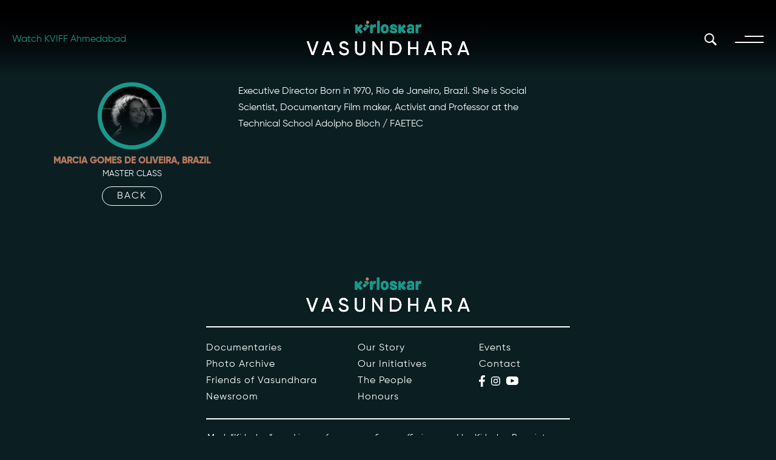

--- FILE ---
content_type: text/html; charset=UTF-8
request_url: https://kirloskarvasundhara.com/honours/marcia-gomes-de-oliveira-brazil/
body_size: 11537
content:
<!DOCTYPE html>
<html lang="en-US" itemscope itemtype="https://schema.org/WebPage">
   <head>
      <!-- Google tag (gtag.js) -->
      <!-- <script async src="https://www.googletagmanager.com/gtag/js?id=G-5PRHSX9TTZ"></script>
      <script>
         window.dataLayer = window.dataLayer || [];
         function gtag(){dataLayer.push(arguments);}
         gtag('js', new Date());
         
         gtag('config', 'G-5PRHSX9TTZ');
      </script> -->
	   
	   <!-- Google Tag Manager -->
<script>(function(w,d,s,l,i){w[l]=w[l]||[];w[l].push({'gtm.start':
new Date().getTime(),event:'gtm.js'});var f=d.getElementsByTagName(s)[0],
j=d.createElement(s),dl=l!='dataLayer'?'&l='+l:'';j.async=true;j.src=
'https://www.googletagmanager.com/gtm.js?id='+i+dl;f.parentNode.insertBefore(j,f);
})(window,document,'script','dataLayer','GTM-KLXSZK4');</script>
<!-- End Google Tag Manager -->
      <meta charset="UTF-8">
      <meta name="viewport" content="width=device-width">
      <!-- Bootstrap -->
      <link rel="preload" as="style" href="https://cdn.jsdelivr.net/npm/bootstrap@4.0.0/dist/css/bootstrap.min.css" integrity="sha384-Gn5384xqQ1aoWXA+058RXPxPg6fy4IWvTNh0E263XmFcJlSAwiGgFAW/dAiS6JXm" crossorigin="anonymous">
      <link rel="stylesheet" media="print" onload="this.onload=null;this.removeAttribute('media');" href="https://cdn.jsdelivr.net/npm/bootstrap@4.0.0/dist/css/bootstrap.min.css" integrity="sha384-Gn5384xqQ1aoWXA+058RXPxPg6fy4IWvTNh0E263XmFcJlSAwiGgFAW/dAiS6JXm" crossorigin="anonymous">
      <noscript><link rel="stylesheet" href="https://cdn.jsdelivr.net/npm/bootstrap@4.0.0/dist/css/bootstrap.min.css" integrity="sha384-Gn5384xqQ1aoWXA+058RXPxPg6fy4IWvTNh0E263XmFcJlSAwiGgFAW/dAiS6JXm" crossorigin="anonymous"></noscript>
      <!-- AOS -->
      <link rel="preload" as="style" href="https://unpkg.com/aos@2.3.1/dist/aos.css">
      <link rel="stylesheet" media="print" onload="this.onload=null;this.removeAttribute('media');" href="https://unpkg.com/aos@2.3.1/dist/aos.css">
      <noscript><link rel="stylesheet" href="https://unpkg.com/aos@2.3.1/dist/aos.css"></noscript>
      <!-- OWL -->
      <link rel="preload" as="style" href="https://kirloskarvasundhara.com/wp-content/themes/kirloskar_vasundhara/assets/css/owl.carousel.min.css">
      <link rel="stylesheet" media="print" onload="this.onload=null;this.removeAttribute('media');" href="https://kirloskarvasundhara.com/wp-content/themes/kirloskar_vasundhara/assets/css/owl.carousel.min.css">
      <noscript><link rel="stylesheet" href="https://kirloskarvasundhara.com/wp-content/themes/kirloskar_vasundhara/assets/css/owl.carousel.min.css"></noscript>
      <!-- OWL Default -->
      <link rel="preload" as="style" href="https://kirloskarvasundhara.com/wp-content/themes/kirloskar_vasundhara/assets/css/owl.theme.default.min.css">
      <link rel="stylesheet" media="print" onload="this.onload=null;this.removeAttribute('media');" href="https://kirloskarvasundhara.com/wp-content/themes/kirloskar_vasundhara/assets/css/owl.theme.default.min.css">
      <noscript><link rel="stylesheet" href="https://kirloskarvasundhara.com/wp-content/themes/kirloskar_vasundhara/assets/css/owl.theme.default.min.css"></noscript>
      <!-- <link rel="stylesheet" href="https://kirloskarvasundhara.com/wp-content/themes/kirloskar_vasundhara/assets/css/owl.theme.default.min.css"> -->
      <!-- Animate -->
      <link rel="preload" as="style" href="https://cdnjs.cloudflare.com/ajax/libs/animate.css/4.1.1/animate.min.css">
      <link rel="stylesheet" media="print" onload="this.onload=null;this.removeAttribute('media');" href="https://cdnjs.cloudflare.com/ajax/libs/animate.css/4.1.1/animate.min.css">
      <noscript><link rel="stylesheet" href="https://cdnjs.cloudflare.com/ajax/libs/animate.css/4.1.1/animate.min.css"></noscript>
      <!-- <link rel="stylesheet" href="https://cdnjs.cloudflare.com/ajax/libs/animate.css/4.1.1/animate.min.css"> -->
      <!-- Style -->
      <link rel="preload" as="style" href="https://kirloskarvasundhara.com/wp-content/themes/kirloskar_vasundhara/assets/css/style.css">
      <link rel="stylesheet" media="print" onload="this.onload=null;this.removeAttribute('media');" href="https://kirloskarvasundhara.com/wp-content/themes/kirloskar_vasundhara/assets/css/style.css">
      <noscript><link rel="stylesheet" href="https://kirloskarvasundhara.com/wp-content/themes/kirloskar_vasundhara/assets/css/style.css"></noscript>
      <!-- Responsive -->
      <link rel="preload" as="style" href="https://kirloskarvasundhara.com/wp-content/themes/kirloskar_vasundhara/assets/css/responsive.css">
      <link rel="stylesheet" media="print" onload="this.onload=null;this.removeAttribute('media');" href="https://kirloskarvasundhara.com/wp-content/themes/kirloskar_vasundhara/assets/css/responsive.css">
      <noscript><link rel="stylesheet" href="https://kirloskarvasundhara.com/wp-content/themes/kirloskar_vasundhara/assets/css/responsive.css"></noscript>
       <!-- Phase 2  -->
       <link rel="preload" as="style" href="https://kirloskarvasundhara.com/wp-content/themes/kirloskar_vasundhara/assets/css/phase-2.css">
      <link rel="stylesheet" media="print" onload="this.onload=null;this.removeAttribute('media');" href="https://kirloskarvasundhara.com/wp-content/themes/kirloskar_vasundhara/assets/css/phase-2.css">
      <noscript><link rel="stylesheet" href="https://kirloskarvasundhara.com/wp-content/themes/kirloskar_vasundhara/assets/css/phase-2.css"></noscript>
      <!-- Phase 2 version 2 -->
      <link rel="preload" as="style" href="https://kirloskarvasundhara.com/wp-content/themes/kirloskar_vasundhara/assets/css/phase-21.css">
      <link rel="stylesheet" media="print" onload="this.onload=null;this.removeAttribute('media');" href="https://kirloskarvasundhara.com/wp-content/themes/kirloskar_vasundhara/assets/css/phase-21.css">
      <noscript><link rel="stylesheet" href="https://kirloskarvasundhara.com/wp-content/themes/kirloskar_vasundhara/assets/css/phase-21.css"></noscript> 
      <!-- Phase 2 honours -->
      <link rel="preload" as="style" href="https://kirloskarvasundhara.com/wp-content/themes/kirloskar_vasundhara/assets/css/honour-phase2.css">
      <link rel="stylesheet" media="print" onload="this.onload=null;this.removeAttribute('media');" href="https://kirloskarvasundhara.com/wp-content/themes/kirloskar_vasundhara/assets/css/honour-phase2.css">
      <noscript><link rel="stylesheet" href="https://kirloskarvasundhara.com/wp-content/themes/kirloskar_vasundhara/assets/css/honour-phase2.css"></noscript> 
      <!-- Pagination -->
      <link rel="preload" as="style" href="https://kirloskarvasundhara.com/wp-content/themes/kirloskar_vasundhara/assets/css/simplePagination.css">
      <link rel="stylesheet" media="print" onload="this.onload=null;this.removeAttribute('media');" href="https://kirloskarvasundhara.com/wp-content/themes/kirloskar_vasundhara/assets/css/simplePagination.css">
      <noscript><link rel="stylesheet" href="https://kirloskarvasundhara.com/wp-content/themes/kirloskar_vasundhara/assets/css/simplePagination.css"></noscript>
      <!-- <link rel="stylesheet" href="https://kirloskarvasundhara.com/wp-content/themes/kirloskar_vasundhara/assets/css/simplePagination.css"> -->
      <!-- <link rel="icon" type="image/x-icon" href="https://kirloskarvasundhara.com/wp-content/themes/kirloskar_vasundhara/assets/images/favicon.svg"> -->
      <link rel="icon" type="image/x-icon" href="https://kirloskarvasundhara.com/wp-content/themes/kirloskar_vasundhara/assets/images/favicon.png">

      <title>Marcia Gomes de Oliveira, Brazil | Kirloskar Vasundhara</title>
<meta name='robots' content='max-image-preview:large' />
<link rel="alternate" type="application/rss+xml" title="Kirloskar Vasundhara &raquo; Feed" href="https://kirloskarvasundhara.com/feed/" />
<link rel="alternate" type="application/rss+xml" title="Kirloskar Vasundhara &raquo; Comments Feed" href="https://kirloskarvasundhara.com/comments/feed/" />
<link rel="alternate" title="oEmbed (JSON)" type="application/json+oembed" href="https://kirloskarvasundhara.com/wp-json/oembed/1.0/embed?url=https%3A%2F%2Fkirloskarvasundhara.com%2Fhonours%2Fmarcia-gomes-de-oliveira-brazil%2F" />
<link rel="alternate" title="oEmbed (XML)" type="text/xml+oembed" href="https://kirloskarvasundhara.com/wp-json/oembed/1.0/embed?url=https%3A%2F%2Fkirloskarvasundhara.com%2Fhonours%2Fmarcia-gomes-de-oliveira-brazil%2F&#038;format=xml" />
<style id='wp-img-auto-sizes-contain-inline-css' type='text/css'>
img:is([sizes=auto i],[sizes^="auto," i]){contain-intrinsic-size:3000px 1500px}
/*# sourceURL=wp-img-auto-sizes-contain-inline-css */
</style>
<style id='wp-emoji-styles-inline-css' type='text/css'>

	img.wp-smiley, img.emoji {
		display: inline !important;
		border: none !important;
		box-shadow: none !important;
		height: 1em !important;
		width: 1em !important;
		margin: 0 0.07em !important;
		vertical-align: -0.1em !important;
		background: none !important;
		padding: 0 !important;
	}
/*# sourceURL=wp-emoji-styles-inline-css */
</style>
<style id='wp-block-library-inline-css' type='text/css'>
:root{--wp-block-synced-color:#7a00df;--wp-block-synced-color--rgb:122,0,223;--wp-bound-block-color:var(--wp-block-synced-color);--wp-editor-canvas-background:#ddd;--wp-admin-theme-color:#007cba;--wp-admin-theme-color--rgb:0,124,186;--wp-admin-theme-color-darker-10:#006ba1;--wp-admin-theme-color-darker-10--rgb:0,107,160.5;--wp-admin-theme-color-darker-20:#005a87;--wp-admin-theme-color-darker-20--rgb:0,90,135;--wp-admin-border-width-focus:2px}@media (min-resolution:192dpi){:root{--wp-admin-border-width-focus:1.5px}}.wp-element-button{cursor:pointer}:root .has-very-light-gray-background-color{background-color:#eee}:root .has-very-dark-gray-background-color{background-color:#313131}:root .has-very-light-gray-color{color:#eee}:root .has-very-dark-gray-color{color:#313131}:root .has-vivid-green-cyan-to-vivid-cyan-blue-gradient-background{background:linear-gradient(135deg,#00d084,#0693e3)}:root .has-purple-crush-gradient-background{background:linear-gradient(135deg,#34e2e4,#4721fb 50%,#ab1dfe)}:root .has-hazy-dawn-gradient-background{background:linear-gradient(135deg,#faaca8,#dad0ec)}:root .has-subdued-olive-gradient-background{background:linear-gradient(135deg,#fafae1,#67a671)}:root .has-atomic-cream-gradient-background{background:linear-gradient(135deg,#fdd79a,#004a59)}:root .has-nightshade-gradient-background{background:linear-gradient(135deg,#330968,#31cdcf)}:root .has-midnight-gradient-background{background:linear-gradient(135deg,#020381,#2874fc)}:root{--wp--preset--font-size--normal:16px;--wp--preset--font-size--huge:42px}.has-regular-font-size{font-size:1em}.has-larger-font-size{font-size:2.625em}.has-normal-font-size{font-size:var(--wp--preset--font-size--normal)}.has-huge-font-size{font-size:var(--wp--preset--font-size--huge)}.has-text-align-center{text-align:center}.has-text-align-left{text-align:left}.has-text-align-right{text-align:right}.has-fit-text{white-space:nowrap!important}#end-resizable-editor-section{display:none}.aligncenter{clear:both}.items-justified-left{justify-content:flex-start}.items-justified-center{justify-content:center}.items-justified-right{justify-content:flex-end}.items-justified-space-between{justify-content:space-between}.screen-reader-text{border:0;clip-path:inset(50%);height:1px;margin:-1px;overflow:hidden;padding:0;position:absolute;width:1px;word-wrap:normal!important}.screen-reader-text:focus{background-color:#ddd;clip-path:none;color:#444;display:block;font-size:1em;height:auto;left:5px;line-height:normal;padding:15px 23px 14px;text-decoration:none;top:5px;width:auto;z-index:100000}html :where(.has-border-color){border-style:solid}html :where([style*=border-top-color]){border-top-style:solid}html :where([style*=border-right-color]){border-right-style:solid}html :where([style*=border-bottom-color]){border-bottom-style:solid}html :where([style*=border-left-color]){border-left-style:solid}html :where([style*=border-width]){border-style:solid}html :where([style*=border-top-width]){border-top-style:solid}html :where([style*=border-right-width]){border-right-style:solid}html :where([style*=border-bottom-width]){border-bottom-style:solid}html :where([style*=border-left-width]){border-left-style:solid}html :where(img[class*=wp-image-]){height:auto;max-width:100%}:where(figure){margin:0 0 1em}html :where(.is-position-sticky){--wp-admin--admin-bar--position-offset:var(--wp-admin--admin-bar--height,0px)}@media screen and (max-width:600px){html :where(.is-position-sticky){--wp-admin--admin-bar--position-offset:0px}}

/*# sourceURL=wp-block-library-inline-css */
</style><style id='global-styles-inline-css' type='text/css'>
:root{--wp--preset--aspect-ratio--square: 1;--wp--preset--aspect-ratio--4-3: 4/3;--wp--preset--aspect-ratio--3-4: 3/4;--wp--preset--aspect-ratio--3-2: 3/2;--wp--preset--aspect-ratio--2-3: 2/3;--wp--preset--aspect-ratio--16-9: 16/9;--wp--preset--aspect-ratio--9-16: 9/16;--wp--preset--color--black: #000000;--wp--preset--color--cyan-bluish-gray: #abb8c3;--wp--preset--color--white: #ffffff;--wp--preset--color--pale-pink: #f78da7;--wp--preset--color--vivid-red: #cf2e2e;--wp--preset--color--luminous-vivid-orange: #ff6900;--wp--preset--color--luminous-vivid-amber: #fcb900;--wp--preset--color--light-green-cyan: #7bdcb5;--wp--preset--color--vivid-green-cyan: #00d084;--wp--preset--color--pale-cyan-blue: #8ed1fc;--wp--preset--color--vivid-cyan-blue: #0693e3;--wp--preset--color--vivid-purple: #9b51e0;--wp--preset--gradient--vivid-cyan-blue-to-vivid-purple: linear-gradient(135deg,rgb(6,147,227) 0%,rgb(155,81,224) 100%);--wp--preset--gradient--light-green-cyan-to-vivid-green-cyan: linear-gradient(135deg,rgb(122,220,180) 0%,rgb(0,208,130) 100%);--wp--preset--gradient--luminous-vivid-amber-to-luminous-vivid-orange: linear-gradient(135deg,rgb(252,185,0) 0%,rgb(255,105,0) 100%);--wp--preset--gradient--luminous-vivid-orange-to-vivid-red: linear-gradient(135deg,rgb(255,105,0) 0%,rgb(207,46,46) 100%);--wp--preset--gradient--very-light-gray-to-cyan-bluish-gray: linear-gradient(135deg,rgb(238,238,238) 0%,rgb(169,184,195) 100%);--wp--preset--gradient--cool-to-warm-spectrum: linear-gradient(135deg,rgb(74,234,220) 0%,rgb(151,120,209) 20%,rgb(207,42,186) 40%,rgb(238,44,130) 60%,rgb(251,105,98) 80%,rgb(254,248,76) 100%);--wp--preset--gradient--blush-light-purple: linear-gradient(135deg,rgb(255,206,236) 0%,rgb(152,150,240) 100%);--wp--preset--gradient--blush-bordeaux: linear-gradient(135deg,rgb(254,205,165) 0%,rgb(254,45,45) 50%,rgb(107,0,62) 100%);--wp--preset--gradient--luminous-dusk: linear-gradient(135deg,rgb(255,203,112) 0%,rgb(199,81,192) 50%,rgb(65,88,208) 100%);--wp--preset--gradient--pale-ocean: linear-gradient(135deg,rgb(255,245,203) 0%,rgb(182,227,212) 50%,rgb(51,167,181) 100%);--wp--preset--gradient--electric-grass: linear-gradient(135deg,rgb(202,248,128) 0%,rgb(113,206,126) 100%);--wp--preset--gradient--midnight: linear-gradient(135deg,rgb(2,3,129) 0%,rgb(40,116,252) 100%);--wp--preset--font-size--small: 13px;--wp--preset--font-size--medium: 20px;--wp--preset--font-size--large: 36px;--wp--preset--font-size--x-large: 42px;--wp--preset--spacing--20: 0.44rem;--wp--preset--spacing--30: 0.67rem;--wp--preset--spacing--40: 1rem;--wp--preset--spacing--50: 1.5rem;--wp--preset--spacing--60: 2.25rem;--wp--preset--spacing--70: 3.38rem;--wp--preset--spacing--80: 5.06rem;--wp--preset--shadow--natural: 6px 6px 9px rgba(0, 0, 0, 0.2);--wp--preset--shadow--deep: 12px 12px 50px rgba(0, 0, 0, 0.4);--wp--preset--shadow--sharp: 6px 6px 0px rgba(0, 0, 0, 0.2);--wp--preset--shadow--outlined: 6px 6px 0px -3px rgb(255, 255, 255), 6px 6px rgb(0, 0, 0);--wp--preset--shadow--crisp: 6px 6px 0px rgb(0, 0, 0);}:where(.is-layout-flex){gap: 0.5em;}:where(.is-layout-grid){gap: 0.5em;}body .is-layout-flex{display: flex;}.is-layout-flex{flex-wrap: wrap;align-items: center;}.is-layout-flex > :is(*, div){margin: 0;}body .is-layout-grid{display: grid;}.is-layout-grid > :is(*, div){margin: 0;}:where(.wp-block-columns.is-layout-flex){gap: 2em;}:where(.wp-block-columns.is-layout-grid){gap: 2em;}:where(.wp-block-post-template.is-layout-flex){gap: 1.25em;}:where(.wp-block-post-template.is-layout-grid){gap: 1.25em;}.has-black-color{color: var(--wp--preset--color--black) !important;}.has-cyan-bluish-gray-color{color: var(--wp--preset--color--cyan-bluish-gray) !important;}.has-white-color{color: var(--wp--preset--color--white) !important;}.has-pale-pink-color{color: var(--wp--preset--color--pale-pink) !important;}.has-vivid-red-color{color: var(--wp--preset--color--vivid-red) !important;}.has-luminous-vivid-orange-color{color: var(--wp--preset--color--luminous-vivid-orange) !important;}.has-luminous-vivid-amber-color{color: var(--wp--preset--color--luminous-vivid-amber) !important;}.has-light-green-cyan-color{color: var(--wp--preset--color--light-green-cyan) !important;}.has-vivid-green-cyan-color{color: var(--wp--preset--color--vivid-green-cyan) !important;}.has-pale-cyan-blue-color{color: var(--wp--preset--color--pale-cyan-blue) !important;}.has-vivid-cyan-blue-color{color: var(--wp--preset--color--vivid-cyan-blue) !important;}.has-vivid-purple-color{color: var(--wp--preset--color--vivid-purple) !important;}.has-black-background-color{background-color: var(--wp--preset--color--black) !important;}.has-cyan-bluish-gray-background-color{background-color: var(--wp--preset--color--cyan-bluish-gray) !important;}.has-white-background-color{background-color: var(--wp--preset--color--white) !important;}.has-pale-pink-background-color{background-color: var(--wp--preset--color--pale-pink) !important;}.has-vivid-red-background-color{background-color: var(--wp--preset--color--vivid-red) !important;}.has-luminous-vivid-orange-background-color{background-color: var(--wp--preset--color--luminous-vivid-orange) !important;}.has-luminous-vivid-amber-background-color{background-color: var(--wp--preset--color--luminous-vivid-amber) !important;}.has-light-green-cyan-background-color{background-color: var(--wp--preset--color--light-green-cyan) !important;}.has-vivid-green-cyan-background-color{background-color: var(--wp--preset--color--vivid-green-cyan) !important;}.has-pale-cyan-blue-background-color{background-color: var(--wp--preset--color--pale-cyan-blue) !important;}.has-vivid-cyan-blue-background-color{background-color: var(--wp--preset--color--vivid-cyan-blue) !important;}.has-vivid-purple-background-color{background-color: var(--wp--preset--color--vivid-purple) !important;}.has-black-border-color{border-color: var(--wp--preset--color--black) !important;}.has-cyan-bluish-gray-border-color{border-color: var(--wp--preset--color--cyan-bluish-gray) !important;}.has-white-border-color{border-color: var(--wp--preset--color--white) !important;}.has-pale-pink-border-color{border-color: var(--wp--preset--color--pale-pink) !important;}.has-vivid-red-border-color{border-color: var(--wp--preset--color--vivid-red) !important;}.has-luminous-vivid-orange-border-color{border-color: var(--wp--preset--color--luminous-vivid-orange) !important;}.has-luminous-vivid-amber-border-color{border-color: var(--wp--preset--color--luminous-vivid-amber) !important;}.has-light-green-cyan-border-color{border-color: var(--wp--preset--color--light-green-cyan) !important;}.has-vivid-green-cyan-border-color{border-color: var(--wp--preset--color--vivid-green-cyan) !important;}.has-pale-cyan-blue-border-color{border-color: var(--wp--preset--color--pale-cyan-blue) !important;}.has-vivid-cyan-blue-border-color{border-color: var(--wp--preset--color--vivid-cyan-blue) !important;}.has-vivid-purple-border-color{border-color: var(--wp--preset--color--vivid-purple) !important;}.has-vivid-cyan-blue-to-vivid-purple-gradient-background{background: var(--wp--preset--gradient--vivid-cyan-blue-to-vivid-purple) !important;}.has-light-green-cyan-to-vivid-green-cyan-gradient-background{background: var(--wp--preset--gradient--light-green-cyan-to-vivid-green-cyan) !important;}.has-luminous-vivid-amber-to-luminous-vivid-orange-gradient-background{background: var(--wp--preset--gradient--luminous-vivid-amber-to-luminous-vivid-orange) !important;}.has-luminous-vivid-orange-to-vivid-red-gradient-background{background: var(--wp--preset--gradient--luminous-vivid-orange-to-vivid-red) !important;}.has-very-light-gray-to-cyan-bluish-gray-gradient-background{background: var(--wp--preset--gradient--very-light-gray-to-cyan-bluish-gray) !important;}.has-cool-to-warm-spectrum-gradient-background{background: var(--wp--preset--gradient--cool-to-warm-spectrum) !important;}.has-blush-light-purple-gradient-background{background: var(--wp--preset--gradient--blush-light-purple) !important;}.has-blush-bordeaux-gradient-background{background: var(--wp--preset--gradient--blush-bordeaux) !important;}.has-luminous-dusk-gradient-background{background: var(--wp--preset--gradient--luminous-dusk) !important;}.has-pale-ocean-gradient-background{background: var(--wp--preset--gradient--pale-ocean) !important;}.has-electric-grass-gradient-background{background: var(--wp--preset--gradient--electric-grass) !important;}.has-midnight-gradient-background{background: var(--wp--preset--gradient--midnight) !important;}.has-small-font-size{font-size: var(--wp--preset--font-size--small) !important;}.has-medium-font-size{font-size: var(--wp--preset--font-size--medium) !important;}.has-large-font-size{font-size: var(--wp--preset--font-size--large) !important;}.has-x-large-font-size{font-size: var(--wp--preset--font-size--x-large) !important;}
/*# sourceURL=global-styles-inline-css */
</style>

<style id='classic-theme-styles-inline-css' type='text/css'>
/*! This file is auto-generated */
.wp-block-button__link{color:#fff;background-color:#32373c;border-radius:9999px;box-shadow:none;text-decoration:none;padding:calc(.667em + 2px) calc(1.333em + 2px);font-size:1.125em}.wp-block-file__button{background:#32373c;color:#fff;text-decoration:none}
/*# sourceURL=/wp-includes/css/classic-themes.min.css */
</style>
<link rel='stylesheet' id='blankslate-style-css' href='https://kirloskarvasundhara.com/wp-content/themes/kirloskar_vasundhara/style.css?ver=6.9' type='text/css' media='all' />
<script type="text/javascript" src="https://kirloskarvasundhara.com/wp-includes/js/jquery/jquery.min.js?ver=3.7.1" id="jquery-core-js"></script>
<script type="text/javascript" src="https://kirloskarvasundhara.com/wp-includes/js/jquery/jquery-migrate.min.js?ver=3.4.1" id="jquery-migrate-js"></script>
<link rel="https://api.w.org/" href="https://kirloskarvasundhara.com/wp-json/" /><link rel="alternate" title="JSON" type="application/json" href="https://kirloskarvasundhara.com/wp-json/wp/v2/pages/5037" /><link rel="EditURI" type="application/rsd+xml" title="RSD" href="https://kirloskarvasundhara.com/xmlrpc.php?rsd" />
<meta name="generator" content="WordPress 6.9" />
<link rel="canonical" href="https://kirloskarvasundhara.com/honours/marcia-gomes-de-oliveira-brazil/" />
<link rel='shortlink' href='https://kirloskarvasundhara.com/?p=5037' />
<link rel="icon" href="https://media.kirloskarvasundhara.com/wp-content/uploads/2022/11/05055534/favicon-1.png" sizes="32x32" />
<link rel="icon" href="https://media.kirloskarvasundhara.com/wp-content/uploads/2022/11/05055534/favicon-1.png" sizes="192x192" />
<link rel="apple-touch-icon" href="https://media.kirloskarvasundhara.com/wp-content/uploads/2022/11/05055534/favicon-1.png" />
<meta name="msapplication-TileImage" content="https://media.kirloskarvasundhara.com/wp-content/uploads/2022/11/05055534/favicon-1.png" />
		<style type="text/css" id="wp-custom-css">
			.peopleInnerPagecol{
	color: #fff;
	list-style-position: inside;
}		</style>
		   </head>
   <body class="wp-singular page-template page-template-template page-template-template-1 page-template-templatetemplate-1-php page page-id-5037 page-child parent-pageid-50 wp-embed-responsive wp-theme-kirloskar_vasundhara">
	   <!-- Google Tag Manager (noscript) -->
<noscript><iframe src="https://www.googletagmanager.com/ns.html?id=GTM-KLXSZK4"
height="0" width="0" style="display:none;visibility:hidden"></iframe></noscript>
<!-- End Google Tag Manager (noscript) -->

      <a href="#content" class="skip-link screen-reader-text">Skip to the content</a>      <header class="header">
         <div class="container-fluid">
            <div class="row align-items-center header-first-row">
               <div class="col-md-4 col-3 p-md-0 forzindex">
                  <!-- <div class="event-div">
                     <a href="https://www.townscript.com/e/kirloskar-vasundhara-international-film-festival-kviff-000031" target="_blank" style="text-decoration: none;">
                     <span ><img class="event-img" src="https://kirloskarvasundhara.com/wp-content/themes/kirloskar_vasundhara/assets/images/home/events.svg" alt="Event" loading=lazy></span>
                     <span class="event-text desktop-visible ">FREE REGISTRATION</span><br>
                     <span class="event-text2 desktop-visible ">20 - 23 Jan, 2023</span>
                     </a>
                  </div> -->
                  <div class="event-div Dynamic">
                        <a href="https://media.kirloskarvasundhara.com/wp-content/uploads/2025/09/Ahmedabad-Schedule-2025.pdf" target="_blank" style="text-decoration: none;">
                           <span class="event-text2 ">Watch KVIFF Ahmedabad</span><br>
                        </a>

                     </div>
                                 </div>
               <div class="col-md-4 col-5 vcenter forzindex">
                  <div class="logo flip-container center_image">
                     <a href="https://kirloskarvasundhara.com">
                     <img class="header-logo center_image" src="https://media.kirloskarvasundhara.com/assets/images/home/kirloskar-logo.svg" alt="KVIFF" loading=lazy>
                     </a>
                  </div>
               </div>
               <div class="col-md-4 col-3 p-md-0 ham-col">
                  <div class="search-div forzindex" onclick="openSearch()">
                     <img class="search-img"  src="https://media.kirloskarvasundhara.com/assets/images/home/search.svg" alt="" loading=lazy>
                  </div>
                  <div class="header-div-hum forzindex">
                     <div class="hambergur forzindex">
                        <div class="ham1 desktop-visible"></div>
                        <div class="ham2 desktop-visible"></div>
                        <img class="cross" src="https://media.kirloskarvasundhara.com/assets/images/home/cross_button.svg" alt="">
                        <div class="mobile-ham1 mobile-visible"></div>
                        <div class="mobile-ham2 mobile-visible"></div>
                        <div class="mobile-ham3 mobile-visible"></div>
                     </div>
                  </div>
               </div>
               <nav class="navbar fullscreen forzindex8">
                  <div class="overlay-screen-search"></div>
                  <!-- <div class="row align-items-center navbar-screen-row"> -->
                  <!-- <div class="col-4 ">
                     <div class="event-div">
                     	<a href="/">
                              <span ><img class="event-img" src="https://kirloskarvasundhara.com/wp-content/themes/kirloskar_vasundhara/assets/images/home/Events.svg" alt="" loading=lazy></span>
                              <span class="event-text desktop-visible">NEXT EVENT</span><br>
                              <span class="event-text2 desktop-visible">20TH MAY 2022</span>
                     	
                     	</a>
                     </div>
                     </div> -->
                  <!-- <div class="col-4 vcenter">
                     <div class="logo flip-container center_image">
                     	<a href="/">
                     	<img class="header-logo center_image" src="https://kirloskarvasundhara.com/wp-content/themes/kirloskar_vasundhara/assets/images/home/Kirloskar_Logo.svg" alt="" loading=lazy>
                     	</a>
                     </div>
                     </div> -->
                  <!-- <div class="col-4 p-md-0 ham-col">
                     <div class="search-div">
                     <img class="search-img" src="https://kirloskarvasundhara.com/wp-content/themes/kirloskar_vasundhara/assets/images/home/Search.svg" alt="" loading=lazy>
                     </div>
                     <div class="clear-div">
                     <img class="clear-img" src="https://kirloskarvasundhara.com/wp-content/themes/kirloskar_vasundhara/assets/images/home/cross_button.svg" alt="" loading=lazy>
                     </div>
                     </div> -->
                  <!-- </div> -->
                  <div class="col-md-6 offset-md-3 mt-md-5">
                     <div class="row nav-ul">
                        <ul class="col-md-6 col-12 p-0 mb-0">
                           <li><a href="https://kirloskarvasundhara.com/our-story">Our Story</a></li>
                           <li ><a href="https://kirloskarvasundhara.com/our-initiatives">Our Initiatives</a></li>
                           <!-- <li style="--animation-order: 3;"><a href="/products">Products</a></li> -->
                           <li ><a href="https://kirloskarvasundhara.com/people">The People</a></li>
                           <li ><a href="https://kirloskarvasundhara.com/honours">Honours</a></li>
							<li ><a href="https://kirloskarvasundhara.com/documentaries">Documentaries</a></li>
                           <!-- <li ><a href="https://kirloskarvasundhara.com/coming-soon">Conversations</a></li> -->
                           <!-- <li ><a href="#">Partners</a></li> -->
                        </ul>
                        <ul class="col-md-6 col-12 p-0 mb-0">
                           <li ><a href="https://kirloskarvasundhara.com/photo-archive">Photo Archive</a></li>
                           <!-- <li style="--animation-order: 3;"><a href="/products">Products</a></li> -->
                           <li ><a href="https://kirloskarvasundhara.com/news-room">Newsroom</a></li>
                           <li ><a href="https://kirloskarvasundhara.com/events">Events</a></li>
                           <li ><a href="https://kirloskarvasundhara.com/contact-us">Contact</a></li>
                           <li class="desktop-visible" style="visibility: hidden;"><a href="https://kirloskarvasundhara.com/contact-us">Contact</a></li>
                        </ul>
                     </div>
                     <!-- <hr class="header-hr"> -->
                     <div class="row nav-email-social" >
                        <div class="col-lg-7 header-email pl-0 col-12">
                           <p><!-- Email: --> <a href="mailto:kviff@kirloskarvasundhara.com">kviff@kirloskarvasundhara.com</a> <!-- <br><a href="mailto:info@kirloskarvasundharafest.in">info@kirloskarvasundharafest.in</a> --></p>
                        </div>
                        <div class="col-lg-5 col-12">
                           <div class="row social-row-header">
                              <a href="https://www.facebook.com/kirloskarvasundharafilmfest" target="_blank">
                              <img  class="facebook-img header-facebook-img"  src="https://media.kirloskarvasundhara.com/assets/images/home/facebook.svg" alt="" loading=lazy style="--animation-order: 9;">
                              </a>
                              <a href="https://www.instagram.com/kirloskarvasundhara/" target="_blank">
                              <img class="insta-img header-insta-img"  src="https://media.kirloskarvasundhara.com/assets/images/home/instagram.svg" alt="" loading=lazy style="--animation-order: 10;">
                              </a>
                              <a href="https://www.youtube.com/channel/UCYzr4PGqJ6piP8J61luT-Aw" target="_blank">
                              <img class="yt-img yt-insta-img"  src="https://media.kirloskarvasundhara.com/assets/images/home/youtube.svg" alt="" loading=lazy style="--animation-order: 11;">
                              </a>
                              <!-- <a href="" target="_blank"><i class="fa fa-linkedin"></i></a> -->
                           </div>
                        </div>
                     </div>
                  </div>
               </nav>
            </div>
         </div>
         <!-- </div> -->
      </header>
      <!-- hamburger -->
      <div id="myOverlay" class="overlay1">
         <div class="overlay-screen-search"></div>
         <a href="#">
         <img class="header-logo center_image search-logo-header" src="https://kirloskarvasundhara.com/wp-content/themes/kirloskar_vasundhara/assets/images/home/kirloskar_logo.svg" alt="" loading=lazy>
         </a>
         <span class="closebtn" onclick="closeSearch()" title="Close Overlay">×</span>
         <div class="overlay-content">
            <form method="post" action="https://kirloskarvasundhara.com/search" class="overlay-form" id="SearchForm">
               <button type="submit" aria-label="search button"><i class="fa fa-search"></i></button>
               <input type="text" placeholder="Search.." name="search">
            </form>
         </div>
      </div>
      <script>
         function openSearch() {
         document.getElementById("myOverlay").style.display = "block";
         
         }
         
         function closeSearch() {
         document.getElementById("myOverlay").style.display = "none";
         }
      </script><div class="container-fluid kvdcontainer videoarchive-content">
	<h2 class="home-first-heading mobile-visible">The PEOPLE</h2>
	<div class="col-lg-12 col-md-12 col-sm-12 honours">
		<div class="row">
			<div class="col-md-3 col-12 honours-box kvdpeopleplanner">
				<div class="honours-img">
					<img src="https://media.kirloskarvasundhara.com/wp-content/uploads/2022/12/05055517/Marcia-Gomes-de-Oliveira-Brazil.jpg" alt="">
				</div>
				<div>
					<h2>Marcia Gomes de Oliveira, Brazil</h2>
					<h3>Master Class</h3>
				</div>
				<div class="btnkvd desktop-visible">
										<a href="/honour" class="btn_hover_atag share_btn_width">
						<span>BACK</span>
						<div class="wave2"></div>
						<div class="wave1"></div>
					</a>
				</div>
			</div>
			<div class="col-md-7 col-12">
				<div class="KVD-para">
						                	<p class="">Executive Director
Born in 1970, Rio de Janeiro, Brazil. She is Social Scientist, Documentary Film maker, Activist and Professor at the Technical School Adolpho Bloch / FAETEC</p>
	            					</div>
				<div class="btnkvd mobile-visible">
										<a href="/honour" class="btn_hover_atag share_btn_width">
						<span>BACK</span>
						<div class="wave2"></div>
						<div class="wave1"></div>
					</a>
				</div>
			</div>
		</div>
	</div>
</div>
<!-- Footer -->
<footer class="footer">
  <div class="container-fluid">
    <div class="row">
      <div class="col-md-4 col-6 mx-auto vcenter">
        <div class="logo flip-container center_image">
          <img class="header-logo center_image desktop-visible" src="https://media.kirloskarvasundhara.com/assets/images/home/kirloskar-logo.svg" alt="KVIFF">
          <img class="header-logo center_image mobile-visible" src="https://media.kirloskarvasundhara.com/assets/images/home/kirloskar-logo.svg" alt="KVIFF">
        </div>
      </div>
    </div>
    <div class="container container-footer desktop-footer">

      <div class="row footerlists ">
        <div class="col-5 no-padding-column">
          <div class="footerlist">
            <div><a href="https://kirloskarvasundhara.com/documentaries/">Documentaries</a> </div>
            <div><a href="https://kirloskarvasundhara.com/photo-archive/">Photo Archive</a></div>
            <div><a href="https://kirloskarvasundhara.com/friends-of-vasundhara/">Friends of Vasundhara</a></div>
            <div><a href="https://kirloskarvasundhara.com/news-room/">Newsroom</a></div>
          </div>
        </div>
        <div class="col-4 no-padding-column">
          <div class="footerlist">
            <div><a href="https://kirloskarvasundhara.com/our-story/">Our Story</a></div>
            <div><a href="https://kirloskarvasundhara.com/our-initiatives/">Our Initiatives</a></div>
            <div><a href="https://kirloskarvasundhara.com/people/">The People</a></div>
            <div><a href="https://kirloskarvasundhara.com/honours/">Honours</a></div>
          </div>
        </div>
        <div class="col-3 no-padding-column">
          <div class="footerlist">
              <div><a href="https://kirloskarvasundhara.com/events/">Events</a></div>
              <div><a href="https://kirloskarvasundhara.com/contact-us">Contact</a></div>
            <div>
              <div class="social-media-icon">
                <a href="https://www.facebook.com/kirloskarvasundharafilmfest">
                  <img class="facebook-img" src="https://media.kirloskarvasundhara.com/assets/images/home/facebook.svg" alt="">
                </a>
                <a href="https://www.instagram.com/kirloskarvasundhara/">
                  <img class="insta-img" src="https://media.kirloskarvasundhara.com/assets/images/home/instagram.svg" alt="">
                </a>
                <a href="https://www.youtube.com/channel/UCYzr4PGqJ6piP8J61luT-Aw">
                  <img class="yt-img" src="https://media.kirloskarvasundhara.com/assets/images/home/youtube.svg" alt="">
                </a>
              </div>
            </div>
          </div>
        </div>
      </div>

      <p class="footer-text">
        Mark “Kirloskar” used in any form as prefix or suffix is owned by Kirloskar Proprietary Limited (KPL). This
        website and its
        content are COPYRIGHT of “KIRLOSKAR PROPRIETARY LTD.” @2026 all rights reserved. Any redistribution and
        reproduction of part or all the contents in any form is prohibited except with express written permission of
        KPL.
      </p>

      <p class="endtext">MADE BY CENTRICK</p>
    </div>
  </div>

  <div class="container container-footer mobile-footer ">
    <div class="row footerlists">
      <div class="col-6 no-padding-column">
        <div class="footerlist">
          <div><a href="https://kirloskarvasundhara.com/documentaries/">Documentaries</a> </div>
          <div><a href="https://kirloskarvasundhara.com/photo-archive/">Photo Archive</a></div>
          <div><a href="https://kirloskarvasundhara.com/friends-of-vasundhara/">Friends of Vasundhara</a></div>
          <div><a href="https://kirloskarvasundhara.com/news-room/">Newsroom</a></div>
          <div><a href="https://kirloskarvasundhara.com/our-story/">Our Story</a></div>
        </div>
      </div>
      <div class="col-6 no-padding-column">
        <div class="footerlist">
          <div><a href="https://kirloskarvasundhara.com/our-initiatives/">Our Initiatives</a></div>
          <div><a href="https://kirloskarvasundhara.com/people/">The People</a></div>
          <div><a href="https://kirloskarvasundhara.com/honours/">Honours</a></div>
          <div><a href="https://kirloskarvasundhara.com/events/">Events</a></div>
          <div><a href="https://kirloskarvasundhara.com/contact-us">Contact</a></div>
        </div>
      </div>
      <div class="clearfix"></div>
      <div class="col-12 no-padding-column">
        <div class="social-media-icon">
          <!-- <a href="https://kirloskarvasundhara.com/our-story/">
            <img class="facebook-img" src="images/fbicon.png" alt="">
          </a>
          <a href="https://kirloskarvasundhara.com/our-story/">
            <img class="insta-img" src="images/instaicon.png" alt="">
          </a>
          <a href="https://kirloskarvasundhara.com/our-story/">
            <img class="yt-img" src="images/yootubeicon.png" alt="">
          </a> -->
         <a href="https://www.facebook.com/kirloskarvasundharafilmfest">
            <img class="facebook-img" src="https://kvp2.brightbraintech.in/wp-content/themes/kirloskar_vasundhara/assets/images/home/facebook.svg" alt="">
         </a>
         <a href="https://www.instagram.com/kirloskarvasundhara/">
            <img class="insta-img" src="https://kvp2.brightbraintech.in/wp-content/themes/kirloskar_vasundhara/assets/images/home/instagram.svg" alt="">
         </a>
         <a href="https://www.youtube.com/channel/UCYzr4PGqJ6piP8J61luT-Aw">
         <img class="yt-img" src="https://kvp2.brightbraintech.in/wp-content/themes/kirloskar_vasundhara/assets/images/home/youtube.svg" alt="">
         </a>
        </div>
      </div>
    </div>

    <p class="footer-text">
      Mark “Kirloskar” used in any form as prefix or suffix is owned by
      Kirloskar Proprietary Limited (KPL). This website and its content are
      COPYRIGHT of “KIRLOSKAR PROPRIETARY LTD.” @2023 all rights
      reserved. Any redistribution and reproduction of part or all the
      contents in any form is prohibited except with express written
      permission of KPL.
    </p>

    <p class="endtext">MADE BY CENTRICK</p>
  </div>


</footer>

 
  <!-- <script src="https://cdn.jsdelivr.net/npm/jquery@3.5.1/dist/jquery.slim.min.js"></script>
  <script src="https://cdn.jsdelivr.net/npm/bootstrap@4.6.2/dist/js/bootstrap.min.js"></script>
  <script src="https://cdn.jsdelivr.net/npm/bootstrap@4.6.2/dist/js/bootstrap.bundle.min.js"></script>
  <script src="https://code.jquery.com/jquery-3.2.1.min.js" ></script> -->
  
  <script src="https://code.jquery.com/jquery-3.2.1.min.js" ></script>
<script src="https://kirloskarvasundhara.com/wp-content/themes/kirloskar_vasundhara/assets/js/jquery.validate.min.js" ></script>

<!-- <script src="//ajax.googleapis.com/ajax/libs/jquery/1.9.1/jquery.min.js"></script> -->
<script  src="https://kirloskarvasundhara.com/wp-content/themes/kirloskar_vasundhara/assets/js/jquery.simplePagination.js"></script>
<script src="https://cdn.jsdelivr.net/npm/popper.js@1.12.9/dist/umd/popper.min.js" integrity="sha384-ApNbgh9B+Y1QKtv3Rn7W3mgPxhU9K/ScQsAP7hUibX39j7fakFPskvXusvfa0b4Q" crossorigin="anonymous"></script>
<script src="https://cdn.jsdelivr.net/npm/bootstrap@4.0.0/dist/js/bootstrap.min.js" integrity="sha384-JZR6Spejh4U02d8jOt6vLEHfe/JQGiRRSQQxSfFWpi1MquVdAyjUar5+76PVCmYl" crossorigin="anonymous"></script>
<script src="https://unpkg.com/aos@2.3.1/dist/aos.js"></script>
<script src="https://kit.fontawesome.com/4bbe5f990b.js" crossorigin="anonymous"></script>
<script src="https://kirloskarvasundhara.com/wp-content/themes/kirloskar_vasundhara/assets/js/owl.carousel.min.js" integrity="sha512-bPs7Ae6pVvhOSiIcyUClR7/q2OAsRiovw4vAkX+zJbw3ShAeeqezq50RIIcIURq7Oa20rW2n2q+fyXBNcU9lrw==" crossorigin="anonymous" referrerpolicy="no-referrer"></script>
<script src="https://kirloskarvasundhara.com/wp-content/themes/kirloskar_vasundhara/assets/js/custom.js"></script>
<!-- <script src="https://cdnjs.cloudflare.com/ajax/libs/smoothscroll/1.4.10/SmoothScroll.min.js" crossorigin="anonymous"></script> -->
<script src="https://kirloskarvasundhara.com/wp-content/themes/kirloskar_vasundhara/assets/js/smoothscroll.js"></script>
<!-- <script src="https://unpkg.com/scroll-out/dist/scroll-out.min.js"></script> -->
<script>
   AOS.init({
   once: true,
   duration: 1500,
   });
</script>
<script>
    jQuery(function() {
        // Setup form validation on the #register-form element
        jQuery("#join-us-form").validate({
            // Specify the validation rules
            rules: {
                name: {
                    required: true,
                    lettersonly: true
                },
                mobile_no: {
                    required: true,
                    intlphone: true,
                    exactlength: {
                        param: 10
                    },
                },
               country: {
                  required: true,
                  lettersonly: true
               },
               city: {
                  required: true,
                  lettersonly: true
               },
               age: {
                  required: true,
                  number: true
               },
                email: {
                    required: true,
                  email: true
                },
                message: {
                    required: true
                }
            },
            // Specify the validation error messages
            messages: {
                name: {
                    required: 'Please Enter Your Name',
                    lettersonly: 'Please Enter Name in proper Format'
                },
                mobile_no: {
                    required: 'Please Enter Your Mobile',
                    intlphone: 'Please Enter Mobile in Proper Format'
                    // maxlength: 'Mobile Number should be of maximum 12 digits',
                    // minlength: 'Mobile Number should be of minimum 10 digits'

                },
                country: {
                  required: 'Please Enter Your Country',
                  lettersonly: 'Please Enter Name in proper Format'
               },
               city: {
                  required: 'Please Enter Your City',
                  lettersonly: 'Please Enter Name in proper Format'
               },
               age: {
                  required: 'Please Enter Your Age',
                  lettersonly: 'Please Enter Name in proper Format'
               },
                email: {
                    required: 'Please Enter Your Email id',
                    email: 'Please Enter Email id in Proper Format'
                },
                message: {
                    required: 'Please Enter Your Message'
                }
            },
             submitHandler: function (form) {
                // document.getElementById("enquiry_submit").innerHTML = '<i class="fa fa-spin fa-spinner"></i> Please Wait..';
                $("#joinus-form-submit").html('<i class="fa fa-spin fa-spinner"></i> Please Wait..');
                $("#joinus-form-submit").attr("disabled", true);
                form.submit();
            }
        });
    });



  jQuery.validator.addMethod('intlphone', function(value, element) {
        return this.optional(element) || /^((\+)?[1-9]{1,2})?([-\s\.])?((\(\d{1,4}\))|\d{1,4})(([-\s\.])?[0-9]{1,12}){1,2}(\s*(ext|x)\s*\.?:?\s*([0-9]+))?$/.test(value);
        return this.optional(element) || /^[0-9\+-]+$/.test(value);
    });
    // Added manual function to validator
    jQuery.validator.addMethod("lettersonly", function(value, element) {
        return this.optional(element) || /^[a-zA-Z ]*$/.test(value);
    });

    jQuery.validator.addMethod("exactlength", function(value, element, param) {
        return this.optional(element) || value.length == param;
    }, $.validator.format("Please enter exactly {0} characters."));
 
</script>
<script>
   jQuery(document).ready(function(){
      $('.showModal').on('click', function(event){
         var youtube_id=$(this).attr('ref');
         var youtubeSource = 'https://www.youtube.com/embed/'+youtube_id+'?autoplay=1&modestbranding=1&controls=1&mute=0';
         $('#addSource').attr('src',youtubeSource);
         $('#myModal').modal('show');
      });
      $('.youtube-close').on('click', function(event){
         $('#addSource').attr('src','');
         $('#myModal').modal('hide');
      });
   });       
</script>

<!-- <script>
   ScrollOut();
   </script> -->
<script type="speculationrules">
{"prefetch":[{"source":"document","where":{"and":[{"href_matches":"/*"},{"not":{"href_matches":["/wp-*.php","/wp-admin/*","/wp-content/uploads/*","/wp-content/*","/wp-content/plugins/*","/wp-content/themes/kirloskar_vasundhara/*","/*\\?(.+)"]}},{"not":{"selector_matches":"a[rel~=\"nofollow\"]"}},{"not":{"selector_matches":".no-prefetch, .no-prefetch a"}}]},"eagerness":"conservative"}]}
</script>
<script>
jQuery(document).ready(function($) {
var deviceAgent = navigator.userAgent.toLowerCase();
if (deviceAgent.match(/(iphone|ipod|ipad)/)) {
$("html").addClass("ios");
$("html").addClass("mobile");
}
if (deviceAgent.match(/(Android)/)) {
$("html").addClass("android");
$("html").addClass("mobile");
}
if (navigator.userAgent.search("MSIE") >= 0) {
$("html").addClass("ie");
}
else if (navigator.userAgent.search("Chrome") >= 0) {
$("html").addClass("chrome");
}
else if (navigator.userAgent.search("Firefox") >= 0) {
$("html").addClass("firefox");
}
else if (navigator.userAgent.search("Safari") >= 0 && navigator.userAgent.search("Chrome") < 0) {
$("html").addClass("safari");
}
else if (navigator.userAgent.search("Opera") >= 0) {
$("html").addClass("opera");
}
});
</script>
<script type="text/javascript" id="wpfront-scroll-top-js-extra">
/* <![CDATA[ */
var wpfront_scroll_top_data = {"data":{"css":"#wpfront-scroll-top-container{position:fixed;cursor:pointer;z-index:9999;border:none;outline:none;background-color:rgba(0,0,0,0);box-shadow:none;outline-style:none;text-decoration:none;opacity:0;display:none;align-items:center;justify-content:center;margin:0;padding:0}#wpfront-scroll-top-container.show{display:flex;opacity:1}#wpfront-scroll-top-container .sr-only{position:absolute;width:1px;height:1px;padding:0;margin:-1px;overflow:hidden;clip:rect(0,0,0,0);white-space:nowrap;border:0}#wpfront-scroll-top-container .text-holder{padding:3px 10px;-webkit-border-radius:3px;border-radius:3px;-webkit-box-shadow:4px 4px 5px 0px rgba(50,50,50,.5);-moz-box-shadow:4px 4px 5px 0px rgba(50,50,50,.5);box-shadow:4px 4px 5px 0px rgba(50,50,50,.5)}#wpfront-scroll-top-container{right:20px;bottom:20px;}#wpfront-scroll-top-container img{width:auto;height:auto;}#wpfront-scroll-top-container .text-holder{color:#ffffff;background-color:#000000;width:auto;height:auto;;}#wpfront-scroll-top-container .text-holder:hover{background-color:#000000;}#wpfront-scroll-top-container i{color:#000000;}","html":"\u003Cbutton id=\"wpfront-scroll-top-container\" aria-label=\"\" title=\"\" \u003E\u003Cimg src=\"https://kirloskarvasundhara.com/wp-content/plugins/wpfront-scroll-top/includes/assets/icons/24.png\" alt=\"\" title=\"\"\u003E\u003C/button\u003E","data":{"hide_iframe":false,"button_fade_duration":200,"auto_hide":false,"auto_hide_after":2,"scroll_offset":100,"button_opacity":0.8,"button_action":"top","button_action_element_selector":"","button_action_container_selector":"html, body","button_action_element_offset":0,"scroll_duration":400}}};
//# sourceURL=wpfront-scroll-top-js-extra
/* ]]> */
</script>
<script type="text/javascript" src="https://kirloskarvasundhara.com/wp-content/plugins/wpfront-scroll-top/includes/assets/wpfront-scroll-top.min.js?ver=3.0.0.06281" id="wpfront-scroll-top-js"></script>
<script id="wp-emoji-settings" type="application/json">
{"baseUrl":"https://s.w.org/images/core/emoji/17.0.2/72x72/","ext":".png","svgUrl":"https://s.w.org/images/core/emoji/17.0.2/svg/","svgExt":".svg","source":{"concatemoji":"https://kirloskarvasundhara.com/wp-includes/js/wp-emoji-release.min.js?ver=6.9"}}
</script>
<script type="module">
/* <![CDATA[ */
/*! This file is auto-generated */
const a=JSON.parse(document.getElementById("wp-emoji-settings").textContent),o=(window._wpemojiSettings=a,"wpEmojiSettingsSupports"),s=["flag","emoji"];function i(e){try{var t={supportTests:e,timestamp:(new Date).valueOf()};sessionStorage.setItem(o,JSON.stringify(t))}catch(e){}}function c(e,t,n){e.clearRect(0,0,e.canvas.width,e.canvas.height),e.fillText(t,0,0);t=new Uint32Array(e.getImageData(0,0,e.canvas.width,e.canvas.height).data);e.clearRect(0,0,e.canvas.width,e.canvas.height),e.fillText(n,0,0);const a=new Uint32Array(e.getImageData(0,0,e.canvas.width,e.canvas.height).data);return t.every((e,t)=>e===a[t])}function p(e,t){e.clearRect(0,0,e.canvas.width,e.canvas.height),e.fillText(t,0,0);var n=e.getImageData(16,16,1,1);for(let e=0;e<n.data.length;e++)if(0!==n.data[e])return!1;return!0}function u(e,t,n,a){switch(t){case"flag":return n(e,"\ud83c\udff3\ufe0f\u200d\u26a7\ufe0f","\ud83c\udff3\ufe0f\u200b\u26a7\ufe0f")?!1:!n(e,"\ud83c\udde8\ud83c\uddf6","\ud83c\udde8\u200b\ud83c\uddf6")&&!n(e,"\ud83c\udff4\udb40\udc67\udb40\udc62\udb40\udc65\udb40\udc6e\udb40\udc67\udb40\udc7f","\ud83c\udff4\u200b\udb40\udc67\u200b\udb40\udc62\u200b\udb40\udc65\u200b\udb40\udc6e\u200b\udb40\udc67\u200b\udb40\udc7f");case"emoji":return!a(e,"\ud83e\u1fac8")}return!1}function f(e,t,n,a){let r;const o=(r="undefined"!=typeof WorkerGlobalScope&&self instanceof WorkerGlobalScope?new OffscreenCanvas(300,150):document.createElement("canvas")).getContext("2d",{willReadFrequently:!0}),s=(o.textBaseline="top",o.font="600 32px Arial",{});return e.forEach(e=>{s[e]=t(o,e,n,a)}),s}function r(e){var t=document.createElement("script");t.src=e,t.defer=!0,document.head.appendChild(t)}a.supports={everything:!0,everythingExceptFlag:!0},new Promise(t=>{let n=function(){try{var e=JSON.parse(sessionStorage.getItem(o));if("object"==typeof e&&"number"==typeof e.timestamp&&(new Date).valueOf()<e.timestamp+604800&&"object"==typeof e.supportTests)return e.supportTests}catch(e){}return null}();if(!n){if("undefined"!=typeof Worker&&"undefined"!=typeof OffscreenCanvas&&"undefined"!=typeof URL&&URL.createObjectURL&&"undefined"!=typeof Blob)try{var e="postMessage("+f.toString()+"("+[JSON.stringify(s),u.toString(),c.toString(),p.toString()].join(",")+"));",a=new Blob([e],{type:"text/javascript"});const r=new Worker(URL.createObjectURL(a),{name:"wpTestEmojiSupports"});return void(r.onmessage=e=>{i(n=e.data),r.terminate(),t(n)})}catch(e){}i(n=f(s,u,c,p))}t(n)}).then(e=>{for(const n in e)a.supports[n]=e[n],a.supports.everything=a.supports.everything&&a.supports[n],"flag"!==n&&(a.supports.everythingExceptFlag=a.supports.everythingExceptFlag&&a.supports[n]);var t;a.supports.everythingExceptFlag=a.supports.everythingExceptFlag&&!a.supports.flag,a.supports.everything||((t=a.source||{}).concatemoji?r(t.concatemoji):t.wpemoji&&t.twemoji&&(r(t.twemoji),r(t.wpemoji)))});
//# sourceURL=https://kirloskarvasundhara.com/wp-includes/js/wp-emoji-loader.min.js
/* ]]> */
</script>
</body>
</html>
<!-- <script>
   //Scrollify Js Initialization 
   $(function() {
           $.scrollify({
             section : ".panel",
     		sectionName : "",
     		touchScroll:false,
        });
     });
   </script>

--- FILE ---
content_type: image/svg+xml
request_url: https://media.kirloskarvasundhara.com/assets/images/home/cross_button.svg
body_size: 382
content:
<svg xmlns="http://www.w3.org/2000/svg" width="28.991" height="28.991" viewBox="0 0 28.991 28.991">
  <g id="Cross_Button_Desktop_" data-name="Cross Button (Desktop)" transform="translate(2.121 2.121)">
    <line id="Line_1" data-name="Line 1" x1="35" transform="rotate(45)" fill="none" stroke="#fff" stroke-linecap="round" stroke-width="3"/>
    <line id="Line_2" data-name="Line 2" x1="35" transform="translate(0 24.749) rotate(-45)" fill="none" stroke="#fff" stroke-linecap="round" stroke-width="3"/>
  </g>
</svg>


--- FILE ---
content_type: image/svg+xml
request_url: https://kirloskarvasundhara.com/wp-content/themes/kirloskar_vasundhara/assets/images/home/button_hov_1.svg
body_size: 494
content:
<svg xmlns="http://www.w3.org/2000/svg" width="256.645" height="143.658" viewBox="0 0 256.645 143.658">
  <path id="Path_15" data-name="Path 15" d="M9226,985.879s.2-20.749,13.921-24.737a33.338,33.338,0,0,1,9.245,4.8c5.2,4.3,9.368,10.449,10.236,10.611,8.592,1.6,6.458-9.9,14.344-6.59,8.83,3.7,26.794,17.544,37.01,6.59s15.111-21.167,30.631-18.144,5.842,23,27.75,30.031,28.267-28.761,48.318,0,64.51,4.935,64.436,10.577,2.752,4.545-3.789,22.91,27.374,24.751-26.885,45.117-87.664,41.969-119.86,31.956-62.246-28.412-78.98-53.625S9226,985.879,9226,985.879Z" transform="translate(-9226 -957.874)" fill="#19988b"/>
</svg>


--- FILE ---
content_type: image/svg+xml
request_url: https://kvp2.brightbraintech.in/wp-content/themes/kirloskar_vasundhara/assets/images/home/facebook.svg
body_size: -40
content:
<svg id="Facebook" xmlns="http://www.w3.org/2000/svg" xmlns:xlink="http://www.w3.org/1999/xlink" width="23.92" height="45" viewBox="0 0 23.92 45">
  <defs>
    <clipPath id="clip-path">
      <rect id="Rectangle_50" data-name="Rectangle 50" width="23.92" height="45" fill="none"/>
    </clipPath>
  </defs>
  <g id="Group_21" data-name="Group 21" clip-path="url(#clip-path)">
    <path id="Path_10" data-name="Path 10" d="M22.354,25.121l1.239-8.084H15.836V11.794c0-2.213,1.086-4.368,4.559-4.368h3.526V.545A43.109,43.109,0,0,0,17.663,0C11.275,0,7.1,3.871,7.1,10.878v6.16H0v8.084H7.1V44.66a28.193,28.193,0,0,0,8.736,0V25.121Z" transform="translate(0 -0.001)" fill="#fff"/>
  </g>
</svg>


--- FILE ---
content_type: image/svg+xml
request_url: https://kirloskarvasundhara.com/wp-content/themes/kirloskar_vasundhara/assets/images/home/resized_svg.svg
body_size: 242
content:
<svg xmlns="http://www.w3.org/2000/svg" width="undefined" height="NaN" viewBox="0 0 366.76 193.384">
  <path id="Path_16" data-name="Path 16" d="M9238.708,1050.182c2.927-13.01,115-140.111,133.557-121.151s16.06,36.239,34.556,36.747,43.611-18.719,44.451,24.845,43.36-29.355,65.021,14.631,16.669-1.2,34.193,0,30.737,35.729,34.9,60.517,22.485,38.279,19.82,50.121-12.916-2.354-63.313-7.235-193.294-58.475-193.294-58.475Z" transform="translate(-9238.708 -927.107)" fill="#19988b" opacity="0.496"></path>
</svg>

--- FILE ---
content_type: image/svg+xml
request_url: https://media.kirloskarvasundhara.com/assets/images/home/instagram.svg
body_size: 354
content:
<svg id="Instagram" xmlns="http://www.w3.org/2000/svg" xmlns:xlink="http://www.w3.org/1999/xlink" width="50" height="50" viewBox="0 0 50 50">
  <defs>
    <clipPath id="clip-path">
      <rect id="Rectangle_52" data-name="Rectangle 52" width="50" height="50" fill="none"/>
    </clipPath>
  </defs>
  <g id="Group_23" data-name="Group 23" clip-path="url(#clip-path)">
    <path id="Path_11" data-name="Path 11" d="M15.036,3.061a2.931,2.931,0,1,0,2.931,2.931,2.931,2.931,0,0,0-2.931-2.931" transform="translate(23.199 5.867)" fill="#fff"/>
    <path id="Path_12" data-name="Path 12" d="M16.733,4.35A12.313,12.313,0,1,0,29.047,16.663,12.327,12.327,0,0,0,16.733,4.35m0,20.2a7.888,7.888,0,1,1,7.886-7.886,7.9,7.9,0,0,1-7.886,7.886" transform="translate(8.471 8.338)" fill="#fff"/>
    <path id="Path_13" data-name="Path 13" d="M34.977,50H15.017A15.035,15.035,0,0,1,0,34.98V15.017A15.035,15.035,0,0,1,15.017,0h19.96A15.035,15.035,0,0,1,50,15.017V34.98A15.036,15.036,0,0,1,34.977,50M15.017,4.7A10.326,10.326,0,0,0,4.7,15.017V34.98A10.328,10.328,0,0,0,15.017,45.3h19.96A10.327,10.327,0,0,0,45.293,34.98V15.017A10.324,10.324,0,0,0,34.977,4.7Z" transform="translate(0 0.001)" fill="#fff"/>
  </g>
</svg>
